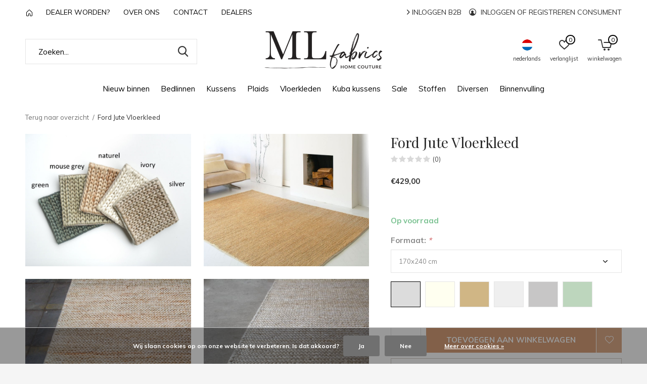

--- FILE ---
content_type: text/html;charset=utf-8
request_url: https://www.mlfabrics.nl/nl/ford-jute-vloerkleed.html
body_size: 10952
content:
<!doctype html>
<html class="new  " lang="nl" dir="ltr">
	<head>
        <meta charset="utf-8"/>
<!-- [START] 'blocks/head.rain' -->
<!--

  (c) 2008-2026 Lightspeed Netherlands B.V.
  http://www.lightspeedhq.com
  Generated: 29-01-2026 @ 15:17:39

-->
<link rel="canonical" href="https://www.mlfabrics.nl/nl/ford-jute-vloerkleed.html"/>
<link rel="alternate" href="https://www.mlfabrics.nl/nl/index.rss" type="application/rss+xml" title="Nieuwe producten"/>
<link href="https://cdn.webshopapp.com/assets/cookielaw.css?2025-02-20" rel="stylesheet" type="text/css"/>
<meta name="robots" content="noodp,noydir"/>
<meta property="og:url" content="https://www.mlfabrics.nl/nl/ford-jute-vloerkleed.html?source=facebook"/>
<meta property="og:site_name" content="ML Fabrics"/>
<meta property="og:title" content="Ford Jute Vloerkleed - ML Fabrics Groothandel Linnen Stoffen"/>
<meta property="og:description" content="ML Fabrics groothandel in linnen stoffen, biedt een uitgebreide collectie van linnen, fluweel, katoenen kussens, jute &amp; hennep vloerkleden en bedlinnen."/>
<meta property="og:image" content="https://cdn.webshopapp.com/shops/310513/files/386919148/ford-jute-vloerkleed.jpg"/>
<!--[if lt IE 9]>
<script src="https://cdn.webshopapp.com/assets/html5shiv.js?2025-02-20"></script>
<![endif]-->
<!-- [END] 'blocks/head.rain' -->
		<meta charset="utf-8">
		<meta http-equiv="x-ua-compatible" content="ie=edge">
		<title>Ford Jute Vloerkleed - ML Fabrics Groothandel Linnen Stoffen - ML Fabrics</title>
		<meta name="description" content="ML Fabrics groothandel in linnen stoffen, biedt een uitgebreide collectie van linnen, fluweel, katoenen kussens, jute &amp; hennep vloerkleden en bedlinnen.">
		<meta name="keywords" content="Ford, Jute, Vloerkleed, linen fabric, linen cushion cover, linen pillows, fabric wholesale, wholesale fabrics, curtain fabrics wholesale, upholstery fabrics wholesale, fabric wholesale, fabrics wholesale online, linen fabrics wholesale, linen wholesa">
		<meta name="theme-color" content="#ffffff">
		<meta name="MobileOptimized" content="320">
		<meta name="HandheldFriendly" content="true">
		<meta name="viewport" content="width=device-width,initial-scale=1,maximum-scale=1,viewport-fit=cover,target-densitydpi=device-dpi,shrink-to-fit=no">
		<meta name="author" content="https://www.dmws.nl">
		<link rel="preload" as="style" href="https://cdn.webshopapp.com/assets/gui-2-0.css?2025-02-20">
		<link rel="preload" as="style" href="https://cdn.webshopapp.com/assets/gui-responsive-2-0.css?2025-02-20">
		<link rel="preload" href="https://fonts.googleapis.com/css?family=Muli:100,300,400,500,600,700,800,900%7CPlayfair%20Display:100,300,400,500,600,700,800,900" as="style">
		<link rel="preload" as="style" href="https://cdn.webshopapp.com/shops/310513/themes/175237/assets/fixed.css?2026010816493220201222164658">
    <link rel="preload" as="style" href="https://cdn.webshopapp.com/shops/310513/themes/175237/assets/screen.css?2026010816493220201222164658">
		<link rel="preload" as="style" href="https://cdn.webshopapp.com/shops/310513/themes/175237/assets/custom.css?2026010816493220201222164658">
		<link rel="preload" as="font" href="https://cdn.webshopapp.com/shops/310513/themes/175237/assets/icomoon.woff2?2026010816493220201222164658">
		<link rel="preload" as="script" href="https://cdn.webshopapp.com/assets/jquery-1-9-1.js?2025-02-20">
		<link rel="preload" as="script" href="https://cdn.webshopapp.com/assets/jquery-ui-1-10-1.js?2025-02-20">
		<link rel="preload" as="script" href="https://cdn.webshopapp.com/shops/310513/themes/175237/assets/scripts.js?2026010816493220201222164658">
		<link rel="preload" as="script" href="https://cdn.webshopapp.com/shops/310513/themes/175237/assets/custom.js?2026010816493220201222164658">
    <link rel="preload" as="script" href="https://cdn.webshopapp.com/assets/gui.js?2025-02-20">
		<link href="https://fonts.googleapis.com/css?family=Muli:100,300,400,500,600,700,800,900%7CPlayfair%20Display:100,300,400,500,600,700,800,900" rel="stylesheet" type="text/css">
		<link rel="stylesheet" media="screen" href="https://cdn.webshopapp.com/assets/gui-2-0.css?2025-02-20">
		<link rel="stylesheet" media="screen" href="https://cdn.webshopapp.com/assets/gui-responsive-2-0.css?2025-02-20">
    <link rel="stylesheet" media="screen" href="https://cdn.webshopapp.com/shops/310513/themes/175237/assets/fixed.css?2026010816493220201222164658">
		<link rel="stylesheet" media="screen" href="https://cdn.webshopapp.com/shops/310513/themes/175237/assets/screen.css?2026010816493220201222164658">
		<link rel="stylesheet" media="screen" href="https://cdn.webshopapp.com/shops/310513/themes/175237/assets/custom.css?2026010816493220201222164658">
		<link rel="icon" type="image/x-icon" href="https://cdn.webshopapp.com/shops/310513/themes/175237/v/488198/assets/favicon.png?20210211091707">
		<link rel="apple-touch-icon" href="https://cdn.webshopapp.com/shops/310513/themes/175237/assets/apple-touch-icon.png?2026010816493220201222164658">
		<link rel="mask-icon" href="https://cdn.webshopapp.com/shops/310513/themes/175237/assets/safari-pinned-tab.svg?2026010816493220201222164658" color="#000000">
		<link rel="manifest" href="https://cdn.webshopapp.com/shops/310513/themes/175237/assets/manifest.json?2026010816493220201222164658">
		<link rel="preconnect" href="https://ajax.googleapis.com">
		<link rel="preconnect" href="//cdn.webshopapp.com/">
		<link rel="preconnect" href="https://fonts.googleapis.com">
		<link rel="preconnect" href="https://fonts.gstatic.com" crossorigin>
		<link rel="dns-prefetch" href="https://ajax.googleapis.com">
		<link rel="dns-prefetch" href="//cdn.webshopapp.com/">	
		<link rel="dns-prefetch" href="https://fonts.googleapis.com">
		<link rel="dns-prefetch" href="https://fonts.gstatic.com" crossorigin>
    <script src="https://cdn.webshopapp.com/assets/jquery-1-9-1.js?2025-02-20"></script>
    <script src="https://cdn.webshopapp.com/assets/jquery-ui-1-10-1.js?2025-02-20"></script>
		<meta name="msapplication-config" content="https://cdn.webshopapp.com/shops/310513/themes/175237/assets/browserconfig.xml?2026010816493220201222164658">
<meta property="og:title" content="Ford Jute Vloerkleed - ML Fabrics Groothandel Linnen Stoffen">
<meta property="og:type" content="website"> 
<meta property="og:description" content="ML Fabrics groothandel in linnen stoffen, biedt een uitgebreide collectie van linnen, fluweel, katoenen kussens, jute &amp; hennep vloerkleden en bedlinnen.">
<meta property="og:site_name" content="ML Fabrics">
<meta property="og:url" content="https://www.mlfabrics.nl/">
<meta property="og:image" content="https://cdn.webshopapp.com/shops/310513/files/386919148/300x250x2/ford-jute-vloerkleed.jpg">
<meta itemprop="price" content="429.00"><meta itemprop="priceCurrency" content="EUR">
<meta name="twitter:title" content="Ford Jute Vloerkleed - ML Fabrics Groothandel Linnen Stoffen">
<meta name="twitter:description" content="ML Fabrics groothandel in linnen stoffen, biedt een uitgebreide collectie van linnen, fluweel, katoenen kussens, jute &amp; hennep vloerkleden en bedlinnen.">
<meta name="twitter:site" content="ML Fabrics">
<meta name="twitter:card" content="https://cdn.webshopapp.com/shops/310513/themes/175237/v/487698/assets/logo.png?20210126145225">
<meta name="twitter:image" content="https://cdn.webshopapp.com/shops/310513/themes/175237/v/322838/assets/banner-grid-banner-1-image.jpg?20201222131358">
<script type="application/ld+json">
  [
        {
      "@context": "http://schema.org",
      "@type": "Product", 
      "name": "Ford Jute Vloerkleed",
      "url": "https://www.mlfabrics.nl/nl/ford-jute-vloerkleed.html",
                  "image": "https://cdn.webshopapp.com/shops/310513/files/386919148/300x250x2/ford-jute-vloerkleed.jpg",            "mpn": "99000403601",            "offers": {
        "@type": "Offer",
        "price": "429.00",        "url": "https://www.mlfabrics.nl/nl/ford-jute-vloerkleed.html",
        "priceValidUntil": "2027-01-29",
        "priceCurrency": "EUR",
          "availability": "https://schema.org/InStock",
          "inventoryLevel": "1"
              }
          },
        {
      "@context": "http://schema.org/",
      "@type": "Organization",
      "url": "https://www.mlfabrics.nl/",
      "name": "ML Fabrics",
      "legalName": "ML Fabrics",
      "description": "ML Fabrics groothandel in linnen stoffen, biedt een uitgebreide collectie van linnen, fluweel, katoenen kussens, jute &amp; hennep vloerkleden en bedlinnen.",
      "logo": "https://cdn.webshopapp.com/shops/310513/themes/175237/v/487698/assets/logo.png?20210126145225",
      "image": "https://cdn.webshopapp.com/shops/310513/themes/175237/v/322838/assets/banner-grid-banner-1-image.jpg?20201222131358",
      "contactPoint": {
        "@type": "ContactPoint",
        "contactType": "Customer service",
        "telephone": "+31 (0) 180 634 368"
      },
      "address": {
        "@type": "PostalAddress",
        "streetAddress": "Bredeweg 118",
        "addressLocality": "Nederland",
        "postalCode": "2761 KB Zevenhuizen",
        "addressCountry": "NL"
      }
         
    },
    { 
      "@context": "http://schema.org", 
      "@type": "WebSite", 
      "url": "https://www.mlfabrics.nl/", 
      "name": "ML Fabrics",
      "description": "ML Fabrics groothandel in linnen stoffen, biedt een uitgebreide collectie van linnen, fluweel, katoenen kussens, jute &amp; hennep vloerkleden en bedlinnen.",
      "author": [
        {
          "@type": "Organization",
          "url": "https://www.dmws.nl/",
          "name": "DMWS B.V.",
          "address": {
            "@type": "PostalAddress",
            "streetAddress": "Klokgebouw 195 (Strijp-S)",
            "addressLocality": "Eindhoven",
            "addressRegion": "NB",
            "postalCode": "5617 AB",
            "addressCountry": "NL"
          }
        }
      ]
    }
  ]
</script>    	</head>
	<body>
  	    <ul class="hidden-data hidden"><li>310513</li><li>175237</li><li>ja</li><li>nl</li><li>live</li><li>ml//mlfabrics/nl</li><li>https://www.mlfabrics.nl/nl/</li></ul><div id="root" ><header id="top" class=" static"><p id="logo" class="text-center"><a href="https://www.mlfabrics.nl/nl/" accesskey="h"><img src="https://cdn.webshopapp.com/shops/310513/themes/175237/v/487698/assets/logo.png?20210126145225" alt="ML Fabrics - Groothandel in luxe natuurlijke stoffen, linnen, fluwelen en zijde kussens,  plaids en vloerkleden."></a></p><nav id="skip"><ul><li><a href="#nav" accesskey="n">Ga naar navigatie (n)</a></li><li><a href="#content" accesskey="c">Ga naar inhoud (c)</a></li><li><a href="#footer" accesskey="f">Ga naar footer (f)</a></li></ul></nav><nav id="nav" aria-label="Kies een categorie" class="align-center"><ul><li ><a  href="https://www.mlfabrics.nl/nl/nieuw-binnen/">Nieuw binnen</a></li><li ><a  href="https://www.mlfabrics.nl/nl/bedlinnen/">Bedlinnen</a></li><li ><a  href="https://www.mlfabrics.nl/nl/kussens/">Kussens</a><ul><li><a href="https://www.mlfabrics.nl/nl/kussens/fluwelen-kussens/">Fluwelen kussens</a></li><li><a href="https://www.mlfabrics.nl/nl/kussens/handgeweven-kussens/">Handgeweven kussens</a></li><li><a href="https://www.mlfabrics.nl/nl/kussens/100-zijde-kussens/">100% Zijde Kussens</a></li><li><a href="https://www.mlfabrics.nl/nl/kussens/katoenen-kussens/">Katoenen kussens</a></li><li><a href="https://www.mlfabrics.nl/nl/kussens/binnen-vullingen/">Binnen vullingen</a></li></ul></li><li ><a  href="https://www.mlfabrics.nl/nl/plaids/">Plaids</a></li><li ><a  href="https://www.mlfabrics.nl/nl/vloerkleden/">Vloerkleden</a></li><li ><a  href="https://www.mlfabrics.nl/nl/kuba-kussens/">Kuba kussens</a></li><li ><a  href="https://www.mlfabrics.nl/nl/sale/">Sale</a></li><li ><a  href="https://www.mlfabrics.nl/nl/stoffen/">Stoffen</a></li><li ><a  href="https://www.mlfabrics.nl/nl/diversen/">Diversen</a></li><li ><a  href="https://www.mlfabrics.nl/nl/binnenvulling/">Binnenvulling</a></li><li class="desktop-hide"><a href="https://retailer.mlfabrics.nl/nl/account/login/"><i class="icon-user-circle"></i> Inloggen B2B</a></li><li class="desktop-hide"><a href class="login"><i class="icon-user-circle"></i> Inloggen of registreren consument</a></li></ul><ul><li class="search"><a href="./"><i class="icon-zoom2"></i><span>zoeken</span></a></li><li class="lang"><a class="nl" href="./"><img src="https://cdn.webshopapp.com/shops/310513/themes/175237/assets/flag-nl.svg?2026010816493220201222164658" alt="Nederlands" width="22" height="22"><span>nederlands</span></a><ul><li><a title="Nederlands" lang="nl" href="https://www.mlfabrics.nl/nl/go/product/114961709"><img src="https://cdn.webshopapp.com/shops/310513/themes/175237/assets/flag-nl.svg?2026010816493220201222164658" alt="Nederlands" width="18" height="18"><span>Nederlands</span></a></li><li><a title="English" lang="en" href="https://www.mlfabrics.nl/en/go/product/114961709"><img src="https://cdn.webshopapp.com/shops/310513/themes/175237/assets/flag-en.svg?2026010816493220201222164658" alt="English" width="18" height="18"><span>English</span></a></li></ul></li><li class="fav"><a class="open-login"><i class="icon-heart-strong"></i><span>verlanglijst</span><span class="no items" data-wishlist-items>0</span></a></li><li class="cart"><a href="https://www.mlfabrics.nl/nl/cart/"><i class="icon-cart5"></i><span>winkelwagen</span><span class="no">0</span></a></li></ul></nav><div class="bar"><ul class="list-usp"><li><a href="https://www.mlfabrics.nl/nl/"><svg width="12" height="14" viewBox="0 0 12 14" fill="none" xmlns="http://www.w3.org/2000/svg"><path d="M5.313 1.26089C5.49867 1.08536 5.74449 0.987549 6 0.987549C6.25551 0.987549 6.50133 1.08536 6.687 1.26089L11.531 5.84089C11.831 6.12389 12 6.51789 12 6.93089V12.4999C12 12.8977 11.842 13.2792 11.5607 13.5606C11.2794 13.8419 10.8978 13.9999 10.5 13.9999H8.5C8.10218 13.9999 7.72064 13.8419 7.43934 13.5606C7.15804 13.2792 7 12.8977 7 12.4999V9.99989C7 9.86728 6.94732 9.74011 6.85355 9.64634C6.75979 9.55257 6.63261 9.49989 6.5 9.49989H5.5C5.36739 9.49989 5.24021 9.55257 5.14645 9.64634C5.05268 9.74011 5 9.86728 5 9.99989V12.4999C5 12.8977 4.84196 13.2792 4.56066 13.5606C4.27936 13.8419 3.89782 13.9999 3.5 13.9999H1.5C1.10218 13.9999 0.720644 13.8419 0.43934 13.5606C0.158035 13.2792 0 12.8977 0 12.4999V6.92989C0 6.51789 0.17 6.12389 0.47 5.83989L5.313 1.26089V1.26089ZM6 1.98789L1.156 6.56789C1.10682 6.61451 1.06764 6.67064 1.04082 6.73287C1.014 6.7951 1.00012 6.86213 1 6.92989V12.4999C1 12.6325 1.05268 12.7597 1.14645 12.8534C1.24021 12.9472 1.36739 12.9999 1.5 12.9999H3.5C3.63261 12.9999 3.75979 12.9472 3.85355 12.8534C3.94732 12.7597 4 12.6325 4 12.4999V9.99989C4 9.60207 4.15804 9.22054 4.43934 8.93923C4.72064 8.65793 5.10218 8.49989 5.5 8.49989H6.5C6.89782 8.49989 7.27936 8.65793 7.56066 8.93923C7.84196 9.22054 8 9.60207 8 9.99989V12.4999C8 12.6325 8.05268 12.7597 8.14645 12.8534C8.24021 12.9472 8.36739 12.9999 8.5 12.9999H10.5C10.6326 12.9999 10.7598 12.9472 10.8536 12.8534C10.9473 12.7597 11 12.6325 11 12.4999V6.92989C11 6.86196 10.9862 6.79474 10.9594 6.73233C10.9326 6.66992 10.8933 6.61363 10.844 6.56689L6 1.98789Z" fill="black"/></svg></a></li><li><a href="https://www.mlfabrics.nl/nl/service/dealer-worden/" title="Dealer worden?">
          Dealer worden?
        </a></li><li><a href="https://www.mlfabrics.nl/nl/service/about/" title="Over ons">
          Over ons
        </a></li><li><a href="https://www.mlfabrics.nl/nl/service/contact/" title="Contact">
          Contact
        </a></li><li><a href="https://www.mlfabrics.nl/nl/service/dealers/" title="Dealers">
          Dealers
        </a></li></ul><p><a href="https://retailer.mlfabrics.nl/nl/account/login/"><i class="icon-chevron-right"></i> Inloggen B2B</a><a href class="login"><i class="icon-user-circle"></i> Inloggen of registreren consument</a></p></div><form action="https://www.mlfabrics.nl/nl/search/" method="get" id="formSearch" data-search-type="desktop"><p><label for="q">Zoeken...</label><input id="q" name="q" type="search" value="" autocomplete="off" required data-input="desktop"><button type="submit">Zoeken</button></p><div class="search-autocomplete" data-search-type="desktop"><ul class="list-cart small m20"></ul><h2>Suggesties</h2><ul class="list-box"><li><a href="https://www.mlfabrics.nl/nl/tags/african-cushions/">African cushions</a></li><li><a href="https://www.mlfabrics.nl/nl/tags/afrikaanse-kussens/">Afrikaanse kussens</a></li><li><a href="https://www.mlfabrics.nl/nl/tags/kuba-cloth-cushions/">Kuba cloth cushions</a></li><li><a href="https://www.mlfabrics.nl/nl/tags/kuba-cloth-kussens/">Kuba cloth kussens</a></li><li><a href="https://www.mlfabrics.nl/nl/tags/linnen-kussens/">Linnen kussens</a></li><li><a href="https://www.mlfabrics.nl/nl/tags/blauw-plaid/">blauw plaid</a></li><li><a href="https://www.mlfabrics.nl/nl/tags/etnic/">etnic</a></li><li><a href="https://www.mlfabrics.nl/nl/tags/fluwelen-kussens/">fluwelen kussens</a></li><li><a href="https://www.mlfabrics.nl/nl/tags/gestreept-plaid/">gestreept plaid</a></li><li><a href="https://www.mlfabrics.nl/nl/tags/gestreepte-kussens/">gestreepte kussens</a></li></ul></div></form><div class="module-product-bar"><figure><img src="https://dummyimage.com/45x45/fff.png/fff" data-src="https://cdn.webshopapp.com/shops/310513/files/386919148/90x90x1/ford-jute-vloerkleed.jpg" alt="Ford Jute Vloerkleed" width="45" height="45"></figure><h3> Ford Jute Vloerkleed</h3><p class="price">
      €429,00
          </p><p class="link-btn"><a href="https://www.mlfabrics.nl/nl/cart/add/231272168/">Toevoegen aan winkelwagen</a></p></div></header><main id="content"><nav class="nav-breadcrumbs desktop-only"><ul><li><a href="https://www.mlfabrics.nl/nl/">Terug naar overzicht</a></li><li>Ford Jute Vloerkleed</li></ul></nav><article class="module-product"><ul class="list-product"><li ><a data-fancybox-group="gallery" href="https://cdn.webshopapp.com/shops/310513/files/386919148/image.jpg"><img src="https://cdn.webshopapp.com/shops/310513/files/386919148/790x632x1/ford-jute-vloerkleed.jpg" alt="Ford Jute Vloerkleed" ></a><ul class="label"><li class="btn  active mobile-only"><a href="javascript:;" class="add-to-wishlist" data-url="https://www.mlfabrics.nl/nl/account/wishlistAdd/114961709/?variant_id=231272168" data-id="114961709"><i class="icon-heart-outline"></i><span>Aan verlanglijst toevoegen</span></a></li></ul></li><li ><a data-fancybox-group="gallery" href="https://cdn.webshopapp.com/shops/310513/files/343864378/image.jpg"><img src="https://cdn.webshopapp.com/shops/310513/files/343864378/790x632x1/ford-jute-vloerkleed.jpg" alt="Ford Jute Vloerkleed" ></a></li><li ><a data-fancybox-group="gallery" href="https://cdn.webshopapp.com/shops/310513/files/343864387/image.jpg"><img src="https://cdn.webshopapp.com/shops/310513/files/343864387/790x632x1/ford-jute-vloerkleed.jpg" alt="Ford Jute Vloerkleed" ></a></li><li ><a data-fancybox-group="gallery" href="https://cdn.webshopapp.com/shops/310513/files/343864398/image.jpg"><img src="https://cdn.webshopapp.com/shops/310513/files/343864398/790x632x1/ford-jute-vloerkleed.jpg" alt="Ford Jute Vloerkleed" ></a></li><li ><a data-fancybox-group="gallery" href="https://cdn.webshopapp.com/shops/310513/files/343864402/image.jpg"><img src="https://cdn.webshopapp.com/shops/310513/files/343864402/790x632x1/ford-jute-vloerkleed.jpg" alt="Ford Jute Vloerkleed" ></a></li></ul><div><header><h1>Ford Jute Vloerkleed</h1><p class="rating-a b" data-val="0" data-of="5"><a href="#section-reviews">(0)</a></p></header><form action="https://www.mlfabrics.nl/nl/cart/add/231272168/" id="product_configure_form" method="post" class="form-product" data-url="https://www.mlfabrics.nl/nl/cart/add/231272168/"><div class="fieldset"><p class="price">
          €429,00
                                                </p><ul class="list-plain"></ul><p class="in-stock-positive"><span class="strong">
                                                    
                                                    Op voorraad
                                
                                  </span></p><input type="hidden" name="bundle_id" id="product_configure_bundle_id" value=""><div class="product-configure"><div class="product-configure-options" aria-label="Select an option of the product. This will reload the page to show the new option." role="region"><div class="product-configure-options-option"><label for="product_configure_option_869147">Kleur: <em aria-hidden="true">*</em></label><select name="option[869147]" id="product_configure_option_869147" onchange="document.getElementById('product_configure_form').action = 'https://www.mlfabrics.nl/nl/product/options/114961709/'; document.getElementById('product_configure_form').submit();" aria-required="true"><option value="3600298" selected="selected">Grey</option><option value="3600299">Ivory</option><option value="3600300">Natural</option><option value="3600301">Silver</option><option value="4056149">Mouse Grey</option><option value="4056150">Green</option></select><div class="product-configure-clear"></div></div><div class="product-configure-options-option"><label for="product_configure_option_869148">Formaat: <em aria-hidden="true">*</em></label><select name="option[869148]" id="product_configure_option_869148" onchange="document.getElementById('product_configure_form').action = 'https://www.mlfabrics.nl/nl/product/options/114961709/'; document.getElementById('product_configure_form').submit();" aria-required="true"><option value="3600296" selected="selected">170x240 cm</option><option value="3600297">200x300 cm</option></select><div class="product-configure-clear"></div></div></div></div><ul id="custom-variant-boxes" class="check-box"><li class=" active"><a href="https://www.mlfabrics.nl/nl/ford-jute-vloerkleed.html?id=231272168" data-kleur="grey"><span> Grey</span></a></li><li class=" "><a href="https://www.mlfabrics.nl/nl/ford-jute-vloerkleed.html?id=231272171" data-kleur="ivory"><span> Ivory</span></a></li><li class="disabled "><a href="https://www.mlfabrics.nl/nl/ford-jute-vloerkleed.html?id=231272175" data-kleur="natural"><span> Natural</span></a></li><li class=" "><a href="https://www.mlfabrics.nl/nl/ford-jute-vloerkleed.html?id=231272178" data-kleur="silver"><span> Silver</span></a></li><li class=" "><a href="https://www.mlfabrics.nl/nl/ford-jute-vloerkleed.html?id=260924178" data-kleur="mouse grey"><span> Mouse Grey</span></a></li><li class="disabled "><a href="https://www.mlfabrics.nl/nl/ford-jute-vloerkleed.html?id=260924185" data-kleur="green"><span> Green</span></a></li></ul></div><p class="submit m15"><input type="number" name="quantity" value="1"><button class="add-to-cart-button" type="submit">Toevoegen aan winkelwagen</button><a href="javascript:;" class="open-login"><i class="icon-heart-outline"></i><span>Inloggen voor wishlist</span></a></p><p class="link-btn"><a href="javascript:;" id="checkoutButton" class="a">Direct betalen</a></p><ul class="list-usp"><li><i class="icon-truck"></i><span class="strong">Gratis verzending</span> Vanaf €100,-</li><li class="countdown hidden"><i class="icon-box"></i><span class="strong">Vandaag verzonden?</span>
          Je hebt nog 
          <b id="mycountdown">00 : 00 : <span class="overlay-g">00</span></b></li></ul><div><ul class="list-social b"><li>Delen:</li><li><a onclick="return !window.open(this.href,'Ford Jute Vloerkleed', 'width=500,height=500')" target="_blank" href="https://www.facebook.com/sharer/sharer.php?u=https://www.mlfabrics.nl/nl/ford-jute-vloerkleed.html"><i class="icon-facebook"></i> Facebook</a></li><li><a onclick="return !window.open(this.href,'Ford Jute Vloerkleed', 'width=500,height=500')" target="_blank" href="https://pinterest.com/pin/create/button/?url=https://www.mlfabrics.nl/nl/ford-jute-vloerkleed.html&description="><i class="icon-pinterest"></i> Pin it</a></li><li><a href="whatsapp://send?text=https://www.mlfabrics.nl/nl/ford-jute-vloerkleed.html" data-action="share/whatsapp/share"><i class="icon-whatsapp"></i> Whatsapp</a></li></ul></div><p class="check"><input class="compare-check" id="add_compare_114961709" type="checkbox" value="" data-add-url="https://www.mlfabrics.nl/nl/compare/add/231272168/" data-del-url="https://www.mlfabrics.nl/nl/compare/delete/231272168/" data-id="114961709"  /><label for="add_compare_114961709">Toevoegen aan vergelijking</label></p></form></div></article><div class="cols-d m70 product-content"><article><h5 class="s28 m10">Productomschrijving</h5><p><strong>Op werkdagen voor 14:00u besteld, de volgende werkdag in huis.</strong></p><p>Het stoere Ford Jute Vloerkleed is gemaakt van 90% jute en 10% katoenen stof. Jute stof is een lange, zachte en sterke bastvezel die tot ruwe, sterke draden kan worden gesponnen. Het wordt verkregen uit planten die voornamelijk in warme, vochtige gebieden voorkomen in India. Het Ford Vloerkleed is verkrijgbaar in de kleuren Ivory, Silver, Grey en Natural en heeft een afmeting van 170 x 240 cm en 200 x 300 cm. De kleuren zijn goed te combineren met de kleur van uw andere (stoffen) interieur. </p><h2>ML Fabrics - Stoffen Groothandel - Linnen Stof</h2><p>In de webshop van ML Fabrics kunt u online uw linnen kussens, fluwelen kussens, hennep &amp; jute vloerkleden en bedlinnen bestellen. Alle producten zijn direct uit voorraad leverbaar. Past het product niet helemaal bij uw interieur? Dan kunt u het binnen 14 dagen terugsturen en krijgt u de aankoopwaarde van het artikel terug. </p></article><aside><h5 class="s28 m10">Specificaties</h5><ul class="list-info"><li><span>Bijzonderheden</span></li><li><span>Samenstelling</span> 90% Jute 10% katoen</li><li><span>Wasvoorschriften</span></li></ul></aside></div><article id="section-reviews"><header class="heading-rating"><h5 class="s28 m20">Reviews</h5><p class="rating-a strong" data-val="0" data-of="5">0<span> / 5</span></p><p class="overlay-e">0 sterren op basis van 0 beoordelingen</p><p class="link-btn"><a class="b" href="https://www.mlfabrics.nl/nl/account/review/114961709/">Je beoordeling toevoegen</a></p></header><ul class="list-comments a"></ul></article><article ><header class="heading-mobile text-left"><h5 class="s28 m10">Product tags</h5></header><nav><ul class="list-btn"><li><a href="https://www.mlfabrics.nl/nl/tags/fluwelen-kussens/">fluwelen kussens <span>(31)</span></a></li><li><a href="https://www.mlfabrics.nl/nl/tags/groothandel-linnen-stoffen/">groothandel linnen stoffen <span>(30)</span></a></li><li><a href="https://www.mlfabrics.nl/nl/tags/jute-carpet/">Jute carpet <span>(1)</span></a></li><li><a href="https://www.mlfabrics.nl/nl/tags/jute-tapijt/">jute tapijt <span>(1)</span></a></li><li><a href="https://www.mlfabrics.nl/nl/tags/jute-vloerkleed/">jute vloerkleed <span>(1)</span></a></li><li><a href="https://www.mlfabrics.nl/nl/tags/linen-cushions/">linen cushions <span>(32)</span></a></li><li><a href="https://www.mlfabrics.nl/nl/tags/linnen/">linnen <span>(24)</span></a></li><li><a href="https://www.mlfabrics.nl/nl/tags/linnen-kussens/">Linnen kussens <span>(33)</span></a></li><li><a href="https://www.mlfabrics.nl/nl/tags/linnenlook/">linnenlook <span>(26)</span></a></li><li><a href="https://www.mlfabrics.nl/nl/tags/velvet-cushions/">velvet cushions <span>(30)</span></a></li><li><a href="https://www.mlfabrics.nl/nl/tags/wholesale-linen/">wholesale linen <span>(28)</span></a></li></ul></nav></article><article><header class="heading-mobile text-left"><h5 class="s28 m10">Recente artikelen</h5></header><ul class="list-collection compact"><li class="single no-ajax text-left"><div class="img"><figure><img src="https://cdn.webshopapp.com/shops/310513/files/343864378/900x660x1/ford-jute-vloerkleed.jpg" alt="Ford Jute Vloerkleed" width="310" height="430"></figure><form class="desktop-only" action="https://www.mlfabrics.nl/nl/ford-jute-vloerkleed.html" method="post"><p><button class="w100" type="submit">Bekijk product</button></p></form></div><h2><a href="https://www.mlfabrics.nl/nl/ford-jute-vloerkleed.html">Ford Jute Vloerkleed</a></h2><p class="price">€429,00</p></li></ul></article><script>
  if ($('.product-configure-options-option').length) {
		$('.product-configure-options-option').each(function() {
      if ($(this).find('> label').text().indexOf("Kleur") >= 0) {
        $(this).hide();
      } else { $(this).addClass('show'); }
    });
  }
</script></main><aside id="cart"><h5>Winkelwagen</h5><p>
    U heeft geen artikelen in uw winkelwagen...
  </p><p class="submit"><span class="freeshipping"><span>Bedrag tot gratis verzending</span> €100,00</span><span class="strong"><span>Totaal incl. btw</span> €0,00</span><a href="https://www.mlfabrics.nl/nl/cart/">Bestellen</a></p></aside><form action="https://www.mlfabrics.nl/nl/account/loginPost/" method="post" id="login"><h5>Inloggen</h5><p><label for="lc">E-mailadres</label><input type="email" id="lc" name="email" autocomplete='email' placeholder="E-mailadres" required></p><p><label for="ld">Wachtwoord</label><input type="password" id="ld" name="password" autocomplete='current-password' placeholder="Wachtwoord" required><a href="https://www.mlfabrics.nl/nl/account/password/">Wachtwoord vergeten?</a></p><p><button class="side-login-button" type="submit">Inloggen</button></p><footer><ul class="list-checks"><li>Al je orders en retouren op één plek</li><li>Het bestelproces gaat nog sneller</li><li>Je winkelwagen is altijd en overal opgeslagen</li></ul><p class="link-btn"><a class="" href="https://www.mlfabrics.nl/nl/account/register/">Account aanmaken</a></p></footer><input type="hidden" name="key" value="0f4d7e3740b47dfcb2e103a089511ab6" /><input type="hidden" name="type" value="login" /></form><p id="compare-btn" ><a class="open-compare"><i class="icon-compare"></i><span>vergelijk</span><span class="compare-items" data-compare-items>0</span></a></p><aside id="compare"><h5>Vergelijk producten</h5><ul class="list-cart compare-products"></ul><p class="submit"><span>You can compare a maximum of 5 products</span><a href="https://www.mlfabrics.nl/nl/compare/">Start vergelijking</a></p></aside><footer id="footer"><form id="formNewsletter" action="https://www.mlfabrics.nl/nl/account/newsletter/" method="post" class="form-newsletter"><input type="hidden" name="key" value="0f4d7e3740b47dfcb2e103a089511ab6" /><h2 class="gui-page-title">Meld je aan voor onze nieuwsbrief</h2><p>Ontvang de nieuwste aanbiedingen en promoties</p><p><label for="formNewsletterEmail">E-mail adres</label><input type="email" id="formNewsletterEmail" name="email" required><button type="submit" class="submit-newsletter">Abonneer</button></p></form><nav><div><h3>Klantenservice</h3><ul><li><a href="https://www.mlfabrics.nl/nl/service/general-terms-conditions/">Algemene voorwaarden</a></li><li><a href="https://www.mlfabrics.nl/nl/service/privacy-policy/">Privacybeleid</a></li><li><a href="https://www.mlfabrics.nl/nl/service/shipping-returns/">Verzenden &amp; retourneren</a></li><li><a href="https://www.mlfabrics.nl/nl/service/contact/">Contact</a></li><li><a href="https://www.mlfabrics.nl/nl/service/dealers/">Dealers</a></li><li><a href="https://www.mlfabrics.nl/nl/service/dealer-worden/">Dealer worden? </a></li></ul></div><div><h3>Mijn account</h3><ul><li><a href="https://www.mlfabrics.nl/nl/account/" title="Registreren">Registreren</a></li><li><a href="https://www.mlfabrics.nl/nl/account/orders/" title="Mijn bestellingen">Mijn bestellingen</a></li><li><a href="https://www.mlfabrics.nl/nl/account/wishlist/" title="Mijn verlanglijst">Mijn verlanglijst</a></li><li><a href="https://www.mlfabrics.nl/nl/compare/">Vergelijk producten</a></li></ul></div><div><h3>Categorieën</h3><ul><li><a href="https://www.mlfabrics.nl/nl/nieuw-binnen/">Nieuw binnen</a></li><li><a href="https://www.mlfabrics.nl/nl/bedlinnen/">Bedlinnen</a></li><li><a href="https://www.mlfabrics.nl/nl/kussens/">Kussens</a></li><li><a href="https://www.mlfabrics.nl/nl/plaids/">Plaids</a></li><li><a href="https://www.mlfabrics.nl/nl/vloerkleden/">Vloerkleden</a></li><li><a href="https://www.mlfabrics.nl/nl/kuba-kussens/">Kuba kussens</a></li><li><a href="https://www.mlfabrics.nl/nl/sale/">Sale</a></li><li><a href="https://www.mlfabrics.nl/nl/stoffen/">Stoffen</a></li></ul></div><div><h3>Over ons</h3><ul class="contact-footer m10"><li><span class="strong">ML Fabrics</span></li><li>Bredeweg 118</li><li>2761 KB Zevenhuizen</li><li>Nederland</li></ul><ul class="contact-footer m10"><li>Kvk 27180059</li></ul></div><div class="double"><ul class="link-btn"><li><a href="/cdn-cgi/l/email-protection#1d70715d70717b7c7f6f747e6e337371" class="a">Email ons</a></li></ul><ul class="list-social"><li><a rel="external" href="https://www.facebook.com/ML-Fabrics-838203859599994/"><i class="icon-facebook"></i><span>Facebook</span></a></li><li><a rel="external" href="https://www.instagram.com/mlfabrics/"><i class="icon-instagram"></i><span>Instagram</span></a></li><li><a rel="external" href="https://nl.pinterest.com/mariel2767/_created/"><i class="icon-pinterest"></i><span>Pinterest</span></a></li></ul></div><figure><img data-src="https://cdn.webshopapp.com/shops/310513/themes/175237/v/488196/assets/logo-upload-footer.png?20210126145537" alt="ML Fabrics - Groothandel in luxe natuurlijke stoffen, linnen, fluwelen en zijde kussens,  plaids en vloerkleden." width="180" height="40"></figure></nav><ul class="list-payments"><li><img data-src="https://cdn.webshopapp.com/shops/310513/themes/175237/assets/z-ideal.png?2026010816493220201222164658" alt="ideal" width="45" height="21"></li><li><img data-src="https://cdn.webshopapp.com/shops/310513/themes/175237/assets/z-mastercard.png?2026010816493220201222164658" alt="mastercard" width="45" height="21"></li><li><img data-src="https://cdn.webshopapp.com/shops/310513/themes/175237/assets/z-visa.png?2026010816493220201222164658" alt="visa" width="45" height="21"></li><li><img data-src="https://cdn.webshopapp.com/shops/310513/themes/175237/assets/z-americanexpress.png?2026010816493220201222164658" alt="americanexpress" width="45" height="21"></li><li><img data-src="https://cdn.webshopapp.com/shops/310513/themes/175237/assets/z-mistercash.png?2026010816493220201222164658" alt="mistercash" width="45" height="21"></li><li><img data-src="https://cdn.webshopapp.com/shops/310513/themes/175237/assets/z-maestro.png?2026010816493220201222164658" alt="maestro" width="45" height="21"></li><li><img data-src="https://cdn.webshopapp.com/shops/310513/themes/175237/assets/z-visaelectron.png?2026010816493220201222164658" alt="visaelectron" width="45" height="21"></li><li><img data-src="https://cdn.webshopapp.com/shops/310513/themes/175237/assets/z-giropay.png?2026010816493220201222164658" alt="giropay" width="45" height="21"></li><li><img data-src="https://cdn.webshopapp.com/shops/310513/themes/175237/assets/z-cartesbancaires.png?2026010816493220201222164658" alt="cartesbancaires" width="45" height="21"></li></ul><p class="copyright">© Copyright <span class="date">2019</span> - Theme By <a href="https://dmws.nl/themes/" target="_blank">DMWS</a>  - <a href="https://www.mlfabrics.nl/nl/rss/">RSS-feed</a></p></footer><script data-cfasync="false" src="/cdn-cgi/scripts/5c5dd728/cloudflare-static/email-decode.min.js"></script><script>
   var mobilemenuOpenSubsOnly = '0';
    	var instaUser = '';
   	var amount = '12';
 	    var showSecondImage = 1;
  var newsLetterSeconds = '3';
   var test = 'test';
	var basicUrl = 'https://www.mlfabrics.nl/nl/';
  var ajaxTranslations = {"Add to cart":"Toevoegen aan winkelwagen","Wishlist":"Verlanglijst","Add to wishlist":"Aan verlanglijst toevoegen","Compare":"Vergelijk","Add to compare":"Toevoegen om te vergelijken","Brands":"Merken","Discount":"Korting","Delete":"Verwijderen","Total excl. VAT":"Totaal excl. btw","Shipping costs":"Verzendkosten","Total incl. VAT":"Totaal incl. btw","Read more":"Lees meer","Read less":"Lees minder","No products found":"Geen producten gevonden","View all results":"Bekijk alle resultaten","":""};
  var categories_shop = {"10390502":{"id":10390502,"parent":0,"path":["10390502"],"depth":1,"image":490034199,"type":"category","url":"nieuw-binnen","title":"Nieuw binnen","description":"","count":28},"10389975":{"id":10389975,"parent":0,"path":["10389975"],"depth":1,"image":464864965,"type":"category","url":"bedlinnen","title":"Bedlinnen","description":"","count":9},"10389978":{"id":10389978,"parent":0,"path":["10389978"],"depth":1,"image":470846015,"type":"category","url":"kussens","title":"Kussens","description":"","count":70,"subs":{"13309558":{"id":13309558,"parent":10389978,"path":["13309558","10389978"],"depth":2,"image":487114593,"type":"category","url":"kussens\/fluwelen-kussens","title":"Fluwelen kussens","description":"Ontdek onze fluwelen kussens in meer dan 50 kleuren \u2013 van subtiele pasteltinten tot diepe, rijke kleuren. Gemaakt van 100% dik katoenfluweel, voelen ze altijd heerlijk zacht aan en geven ze elk interieur een luxe uitstraling.","count":14},"13311296":{"id":13311296,"parent":10389978,"path":["13311296","10389978"],"depth":2,"image":487151269,"type":"category","url":"kussens\/handgeweven-kussens","title":"Handgeweven kussens","description":"Onze handgeweven kussens zijn gemaakt van een zorgvuldig geweven blend van zijde, linnen en wol. De garens worden ambachtelijk gesponnen, geverfd en met de hand geweven. De combinatie van zijde en wol zorgt voor een zachte, warme en verfijnde uitstraling.","count":17},"13311373":{"id":13311373,"parent":10389978,"path":["13311373","10389978"],"depth":2,"image":487152944,"type":"category","url":"kussens\/100-zijde-kussens","title":"100% Zijde Kussens","description":"Voeg verfijnde luxe toe met onze kussens van 100% wilde chappa zijde.","count":4},"13311398":{"id":13311398,"parent":10389978,"path":["13311398","10389978"],"depth":2,"image":487153824,"type":"category","url":"kussens\/katoenen-kussens","title":"Katoenen kussens","description":"Hoogwaardige katoenen kussens met een echte linnen look uitstraling in prachtige kleuren, natuurlijk en stijlvol.","count":10},"13311586":{"id":13311586,"parent":10389978,"path":["13311586","10389978"],"depth":2,"image":0,"type":"category","url":"kussens\/binnen-vullingen","title":"Binnen vullingen","description":"Binnenvullingen voor alle kussenhoezen van ML Fabrics, in elke maat.","count":2}}},"10389979":{"id":10389979,"parent":0,"path":["10389979"],"depth":1,"image":464865722,"type":"category","url":"plaids","title":"Plaids","description":"","count":23},"10389982":{"id":10389982,"parent":0,"path":["10389982"],"depth":1,"image":431598929,"type":"category","url":"vloerkleden","title":"Vloerkleden","description":"","count":6},"10390487":{"id":10390487,"parent":0,"path":["10390487"],"depth":1,"image":346277738,"type":"category","url":"kuba-kussens","title":"Kuba kussens","description":"Unieke Afrikaanse kussens van oude Kuba cloth stoffen","count":0,"subs":{"10773930":{"id":10773930,"parent":10390487,"path":["10773930","10390487"],"depth":2,"image":364397807,"type":"category","url":"kuba-kussens\/1","title":"1","description":"","count":0},"10773931":{"id":10773931,"parent":10390487,"path":["10773931","10390487"],"depth":2,"image":364397886,"type":"category","url":"kuba-kussens\/2","title":"2","description":"","count":0},"10773932":{"id":10773932,"parent":10390487,"path":["10773932","10390487"],"depth":2,"image":364397915,"type":"category","url":"kuba-kussens\/3","title":"3","description":"","count":0},"10773934":{"id":10773934,"parent":10390487,"path":["10773934","10390487"],"depth":2,"image":364397957,"type":"category","url":"kuba-kussens\/4","title":"4","description":"","count":0},"10773935":{"id":10773935,"parent":10390487,"path":["10773935","10390487"],"depth":2,"image":364398002,"type":"category","url":"kuba-kussens\/5","title":"5","description":"","count":0},"10773936":{"id":10773936,"parent":10390487,"path":["10773936","10390487"],"depth":2,"image":364398043,"type":"category","url":"kuba-kussens\/6","title":"6","description":"","count":0}}},"10390500":{"id":10390500,"parent":0,"path":["10390500"],"depth":1,"image":370619695,"type":"category","url":"sale","title":"Sale","description":"","count":26},"10564587":{"id":10564587,"parent":0,"path":["10564587"],"depth":1,"image":370619943,"type":"category","url":"stoffen","title":"Stoffen","description":"De mooiste linnen stoffen koop je bij ML Fabrics","count":0},"10564591":{"id":10564591,"parent":0,"path":["10564591"],"depth":1,"image":490034645,"type":"category","url":"diversen","title":"Diversen","description":"","count":7},"10564594":{"id":10564594,"parent":0,"path":["10564594"],"depth":1,"image":370619098,"type":"category","url":"binnenvulling","title":"Binnenvulling","description":"","count":2}};
  var readMore = 'Lees meer';
  var searchUrl = 'https://www.mlfabrics.nl/nl/search/';
  var scriptsUrl = 'https://cdn.webshopapp.com/shops/310513/themes/175237/assets/async-scripts.js?2026010816493220201222164658';
  var customUrl = 'https://cdn.webshopapp.com/shops/310513/themes/175237/assets/async-custom.js?2026010816493220201222164658';
  var popupUrl = 'https://cdn.webshopapp.com/shops/310513/themes/175237/assets/popup.js?2026010816493220201222164658';
  var fancyCss = 'https://cdn.webshopapp.com/shops/310513/themes/175237/assets/fancybox.css?2026010816493220201222164658';
  var fancyJs = 'https://cdn.webshopapp.com/shops/310513/themes/175237/assets/fancybox.js?2026010816493220201222164658';
  var checkoutLink = 'https://www.mlfabrics.nl/nl/checkout/';
  var exclVat = 'Excl. btw';
  var compareUrl = 'https://www.mlfabrics.nl/nl/compare/?format=json';
  var wishlistUrl = 'https://www.mlfabrics.nl/nl/account/wishlist/?format=json';
  var shopSsl = true;
  var loggedIn = 0;
  var shopId = 310513;
  var priceStatus = 'enabled';
	var shopCurrency = '€';
  //var imageRatio = '900x660';
  var imageFill = '1';
	var freeShippingFrom = '12';
	var showFrom = '09';
	var template = 'pages/product.rain';
  var by = 'Door';
	var chooseV = 'Maak een keuze';
	var blogUrl = 'https://www.mlfabrics.nl/nl/blogs/';
  var heroSpeed = '3000';
  var view = 'Bekijken';
                                                                      
  var showDays = [
          1,
        2,
        3,
        4,
              ];
  
	var validFor = 'Geldig voor';
  var color = 'Kleur';
  var dev = false;
   
</script><style>
  #root .product-configure-variants {display:none;}    </style><style>
/* Safari Hotfix */
#login { display:none; }
.login-active #login { display: unset; }
/* End Safari Hotfix */
</style></div><script defer src="https://cdn.webshopapp.com/shops/310513/themes/175237/assets/scripts.js?2026010816493220201222164658"></script><script defer src="https://cdn.webshopapp.com/shops/310513/themes/175237/assets/custom.js?2026010816493220201222164658"></script><script>let $ = jQuery</script><script src="https://cdn.webshopapp.com/assets/gui.js?2025-02-20"></script><script src="https://cdn.webshopapp.com/assets/gui-responsive-2-0.js?2025-02-20"></script><!-- [START] 'blocks/body.rain' --><script>
(function () {
  var s = document.createElement('script');
  s.type = 'text/javascript';
  s.async = true;
  s.src = 'https://www.mlfabrics.nl/nl/services/stats/pageview.js?product=114961709&hash=fc97';
  ( document.getElementsByTagName('head')[0] || document.getElementsByTagName('body')[0] ).appendChild(s);
})();
</script><script type="text/javascript">
                //<![CDATA[
                      var _gaq = _gaq || [];
                      
_gaq.push(['_setAccount', 'UA-20897018-17']);

_gaq.push(['_trackPageview']);
                      
                      (function() {
                          var ga = document.createElement('script'); ga.type = 'text/javascript'; ga.async = true;
                          ga.src = ('https:' == document.location.protocol ? 'https://ssl' : 'https://www') + '.google-analytics.com/ga.js';
                          var s = document.getElementsByTagName('script')[0]; s.parentNode.insertBefore(ga, s);
                      })();

                //]]></script><!-- Global site tag (gtag.js) - Google AdWords: 832763345 --><script async="" src="https://www.googletagmanager.com/gtag/js?id=AW-832763345"></script><script>
    window.dataLayer = window.dataLayer || [];
    function gtag(){dataLayer.push(arguments);}
    gtag('js', new Date());

    gtag('config', 'AW-832763345');
</script><script>
(function () {
  var s = document.createElement('script');
  s.type = 'text/javascript';
  s.async = true;
  s.src = 'https://components.lightspeed.mollie.com/static/js/lazyload.js';
  ( document.getElementsByTagName('head')[0] || document.getElementsByTagName('body')[0] ).appendChild(s);
})();
</script><div class="wsa-cookielaw">
            Wij slaan cookies op om onze website te verbeteren. Is dat akkoord?
      <a href="https://www.mlfabrics.nl/nl/cookielaw/optIn/" class="wsa-cookielaw-button wsa-cookielaw-button-green" rel="nofollow" title="Ja">Ja</a><a href="https://www.mlfabrics.nl/nl/cookielaw/optOut/" class="wsa-cookielaw-button wsa-cookielaw-button-red" rel="nofollow" title="Nee">Nee</a><a href="https://www.mlfabrics.nl/nl/service/privacy-policy/" class="wsa-cookielaw-link" rel="nofollow" title="Meer over cookies">Meer over cookies &raquo;</a></div><!-- [END] 'blocks/body.rain' --><script async defer src="//assets.pinterest.com/js/pinit.js"  data-pin-hover="true"></script>	</body>
</html>

--- FILE ---
content_type: text/css; charset=UTF-8
request_url: https://cdn.webshopapp.com/shops/310513/themes/175237/assets/custom.css?2026010816493220201222164658
body_size: 1687
content:
/* 20251223161605 - v2 */
.gui,
.gui-block-linklist li a {
  color: #666666;
}

.gui-page-title,
.gui a.gui-bold,
.gui-block-subtitle,
.gui-table thead tr th,
.gui ul.gui-products li .gui-products-title a,
.gui-form label,
.gui-block-title.gui-dark strong,
.gui-block-title.gui-dark strong a,
.gui-content-subtitle {
  color: #000000;
}

.gui-block-inner strong {
  color: #848484;
}

.gui a {
  color: #0a8de9;
}

.gui-input.gui-focus,
.gui-text.gui-focus,
.gui-select.gui-focus {
  border-color: #0a8de9;
  box-shadow: 0 0 2px #0a8de9;
}

.gui-select.gui-focus .gui-handle {
  border-color: #0a8de9;
}

.gui-block,
.gui-block-title,
.gui-buttons.gui-border,
.gui-block-inner,
.gui-image {
  border-color: #8d8d8d;
}

.gui-block-title {
  color: #333333;
  background-color: #ffffff;
}

.gui-content-title {
  color: #333333;
}

.gui-form .gui-field .gui-description span {
  color: #666666;
}

.gui-block-inner {
  background-color: #f4f4f4;
}

.gui-block-option {
  border-color: #ededed;
  background-color: #f9f9f9;
}

.gui-block-option-block {
  border-color: #ededed;
}

.gui-block-title strong {
  color: #333333;
}

.gui-line,
.gui-cart-sum .gui-line {
  background-color: #cbcbcb;
}

.gui ul.gui-products li {
  border-color: #dcdcdc;
}

.gui-block-subcontent,
.gui-content-subtitle {
  border-color: #dcdcdc;
}

.gui-faq,
.gui-login,
.gui-password,
.gui-register,
.gui-review,
.gui-sitemap,
.gui-block-linklist li,
.gui-table {
  border-color: #dcdcdc;
}

.gui-block-content .gui-table {
  border-color: #ededed;
}

.gui-table thead tr th {
  border-color: #cbcbcb;
  background-color: #f9f9f9;
}

.gui-table tbody tr td {
  border-color: #ededed;
}

.gui a.gui-button-large,
.gui a.gui-button-small {
  border-color: #8d8d8d;
  color: #000000;
  background-color: #ffffff;
}

.gui a.gui-button-large.gui-button-action,
.gui a.gui-button-small.gui-button-action {
  border-color: #8d8d8d;
  color: #000000;
  background-color: #ffffff;
}

.gui a.gui-button-large:active,
.gui a.gui-button-small:active {
  background-color: #cccccc;
  border-color: #707070;
}

.gui a.gui-button-large.gui-button-action:active,
.gui a.gui-button-small.gui-button-action:active {
  background-color: #cccccc;
  border-color: #707070;
}

.gui-input,
.gui-text,
.gui-select,
.gui-number {
  border-color: #8d8d8d;
  background-color: #ffffff;
}

.gui-select .gui-handle,
.gui-number .gui-handle {
  border-color: #8d8d8d;
}

.gui-number .gui-handle a {
  background-color: #ffffff;
}

.gui-input input,
.gui-number input,
.gui-text textarea,
.gui-select .gui-value {
  color: #000000;
}

.gui-progressbar {
  background-color: #76c61b;
}

/* custom */
/* show mollie integration */
#gui-checkout-payment-methods .gui-field .gui-input { border: 1px solid; padding: 5px 10px; }
/* pay reminder link */
.gui-payment-method-wrapper .gui-field .gui-input { border: 1px solid; padding: 5px 10px; }
#gui-checkout-payment-methods .gui-checkout-payment-provider .gui-payment-methods .gui-payment-method.gui-is-selected .gui-payment-method-form { display: inline-block !important; margin-left: 0; margin-top: 0; padding-top: 0; width: 100%; }
/* pay reminder link */
.gui-payment-method-wrapper .gui-checkout-payment-provider .gui-payment-methods .gui-payment-method.gui-is-selected .gui-payment-method-form { display: inline-block !important; margin-left: 0; margin-top: 0; padding-top: 0; width: 100%; }
/* end */

*[data-kleur="white"] { background-color: #ffffff; }
*[data-kleur="black"] { background-color: #000000; }
*[data-kleur="eucalyptus"] { background-color: #b2c2bb; }
*[data-kleur="grey"] { background-color: #dcdcdc; }
*[data-kleur="ivory"] { background-color: #fffff0; }
*[data-kleur="natural"] { background-color: #d0b685; }
*[data-kleur="silver"] { background-color: #efefef; }
*[data-kleur="blue"] { background-color: #96b0c9; }
*[data-kleur="rust"] { background-color: #c25a3c; }
*[data-kleur="multi"] { background-color: linear-gradient(to right, red,orange,yellow,green,blue,indigo,violet); }	
*[data-kleur="jaguar"] { background-color: #9b8e73; }
*[data-kleur="brown"] { background-color: #6b5034; }
*[data-kleur="grey/beige"] { background-color: #d8d3c9; }
*[data-kleur="charcoal"] { background-color: #666666; }
*[data-kleur="army"] { background-color: #575835; }
*[data-kleur="jeans blue"] { background-color: #72849a; }
*[data-kleur="mustard"] { background-color: #d0b685; }
*[data-kleur="pearl"] { background-color: #f1f1f1; }
*[data-kleur="sand"] { background-color: #d8d3c9; }
*[data-kleur="aqua"] { background-color: #9bdfd4; }
*[data-kleur="orange"] { background-color: #e69138; }
*[data-kleur="stone"] { background-color: #666666; }
*[data-kleur="violet"] { background-color: #966e90; }
*[data-kleur="white/blue"] { background-color: #ffffff; }
*[data-kleur="green"] { background-color: #bdd6bd; }
*[data-kleur="blush"] { background-color: #e6c8c4; }
*[data-kleur="tweed"] { background-color: #d5d0c1; }
*[data-kleur="ginger"] { background-color: #fd9b77; }
*[data-kleur="indigo"] { background-color: #1c4587; }
*[data-kleur="spice"] { background-color: #c39020; }
*[data-kleur="agate"] { background-color: #6f99a7; }
*[data-kleur="ash"] { background-color: #828371; }
*[data-kleur="copper"] { background-color: #fac69d; }
*[data-kleur="dust"] { background-color: #b8b7a4; }
*[data-kleur="emerald"] { background-color: #318371; }
*[data-kleur="flamingo"] { background-color: #f1b6b6; }
*[data-kleur="honey"] { background-color: #f7bf62; }
*[data-kleur="papaya"] { background-color: #b86e62; }
*[data-kleur="pebble"] { background-color: #eededc; }
*[data-kleur="powder"] { background-color: #bda2af; }
*[data-kleur="rose"] { background-color: #e6d3dc; }
*[data-kleur="scarlet"] { background-color: #bd3f3f; }
*[data-kleur="squash"] { background-color: #c96e51; }
*[data-kleur="turquoise"] { background-color: #9bdfd4; }
*[data-kleur="bloom"] { background-color: #e0a47e; }
*[data-kleur="castle"] { background-color: #666666; }
*[data-kleur="desert"] { background-color: #ddb48b; }
*[data-kleur="havana"] { background-color: #a27e59; }
*[data-kleur="june"] { background-color: #ebd191; }
*[data-kleur="stony"] { background-color: #e0e0bf; }
*[data-kleur="amethyst"] { background-color: #977786; }
*[data-kleur="brick"] { background-color: #ad5142; }
*[data-kleur="cherry"] { background-color: #bd3f3f; }
*[data-kleur="dark grey"] { background-color: #434343; }
*[data-kleur="pumkin"] { background-color: #c96e51; }
*[data-kleur="prune"] { background-color: #956b96; }
*[data-kleur="flax"] { background-color: #cabd9d; }
*[data-kleur="black&white"] { background-color: #ffffff; }
*[data-kleur="white/black"] { background-color: #ffffff; }
*[data-kleur="concrete"] { background-color: #dcdcdc; }
*[data-kleur="mouse grey"] { background-color: #c7c6c6; }
*[data-kleur="straw"] { background-color: #f3e6b2; }
*[data-kleur="ambre"] { background-color: #ebd191; }
*[data-kleur="water"] { background-color: #d6f5f7; }
*[data-kleur="terra"] { background-color: #c77163; }
*[data-kleur="caramel"] { background-color: #ddb48b; }
*[data-kleur="smoke"] { background-color: #ad8e8a; }
*[data-kleur="fez"] { background-color: #cf7b6d; }
*[data-kleur="coffee"] { background-color: #835c33; }
*[data-kleur="ice"] { background-color: #8fb6ca; }
*[data-kleur="mauve"] { background-color: #977786; }
*[data-kleur="tobacco"] { background-color: #af7e5d; }
*[data-kleur="mandarin"] { background-color: #fc6324; }
*[data-kleur="bright pink"] { background-color: #fe6994; }
*[data-kleur="coral"] { background-color: #ff6565; }
*[data-kleur="lemon"] { background-color: #ffd966; }
*[data-kleur="jade"] { background-color: #4bad5c; }
*[data-kleur="sapphire"] { background-color: #0062d5; }
*[data-kleur="corn"] { background-color: #e5bd42; }
*[data-kleur="crimson"] { background-color: #e63b3b; }
*[data-kleur="ruby"] { background-color: #dc0202; }
*[data-kleur="fuchsya"] { background-color: #d00562; }
*[data-kleur="pepper"] { background-color: #ff4102; }
*[data-kleur="gold"] { background-color: #f9a702; }
*[data-kleur="steel"] { background-color: #8eafca; }
*[data-kleur="teal"] { background-color: #5b8ba2; }
*[data-kleur="jeans"] { background-color: #597db4; }
*[data-kleur="azure"] { background-color: #264e9b; }
*[data-kleur="ocean"] { background-color: #3b7da2; }
*[data-kleur="maya"] { background-color: #6fa8dc; }
*[data-kleur="moss"] { background-color: #615a08; }
*[data-kleur="tourmaline"] { background-color: #a44c96; }
*[data-kleur="wood"] { background-color: #8f6c49; }
*[data-kleur="violet"] { background-color: #9900ff; }
*[data-kleur="kashmir"] { background-color:#4e8a56; }
*[data-kleur="ver"] { background-color: #7bb47e; }
*[data-kleur="ver"] { background-color: #7bb47e; }
*[data-kleur="kashmir"] { background-color: #4e8a56; }
.kubaafbeelding {display: flex; float: left; width: 50%;}
 
/*kuba & stoffen pages */
@media screen and (min-width: 1000px) {
.col40 {width:40%;float:left;}
.col60 {width:60%;float:left;}
.padding40 {padding-left:40px;}
}
@media screen and (max-width: 999px) {
.col40 {width:100%;float:left;}
.col60 {width:100%;float:left;}
.padding40 {padding-left:0px;}
}

a {
    color: red;
}


--- FILE ---
content_type: text/javascript;charset=utf-8
request_url: https://www.mlfabrics.nl/nl/services/stats/pageview.js?product=114961709&hash=fc97
body_size: -413
content:
// SEOshop 29-01-2026 15:17:41